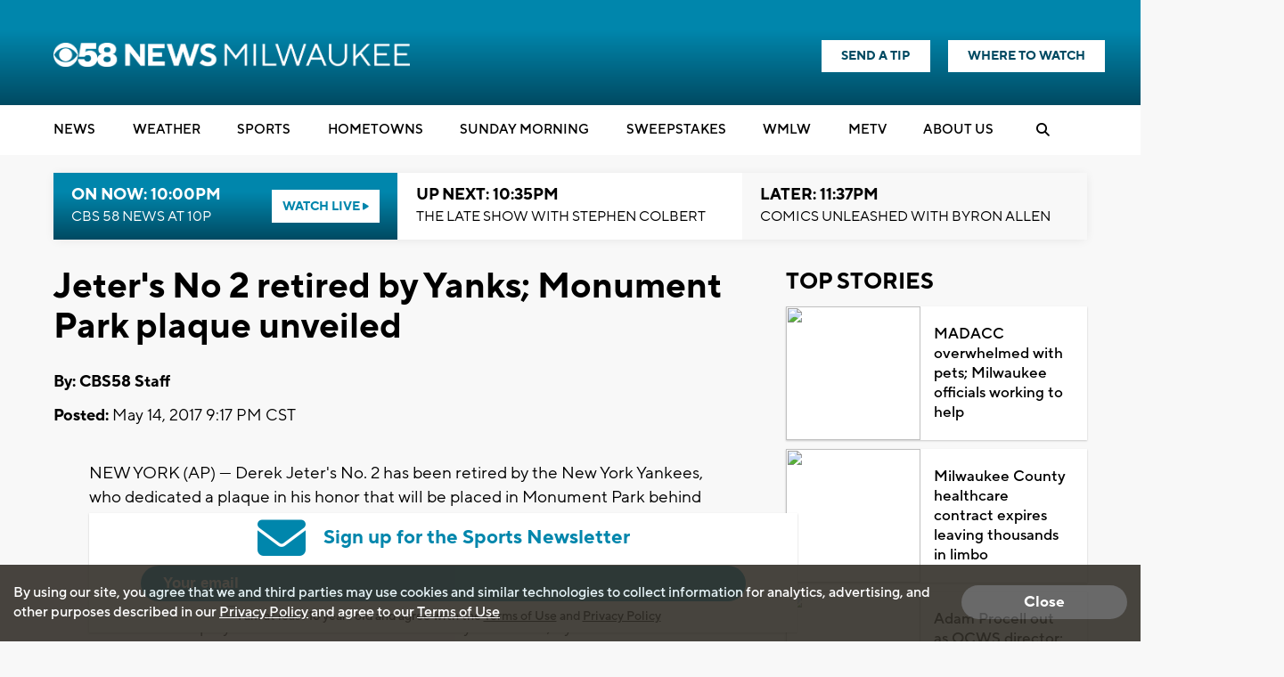

--- FILE ---
content_type: text/html; charset=utf-8
request_url: https://www.google.com/recaptcha/api2/aframe
body_size: -86
content:
<!DOCTYPE HTML><html><head><meta http-equiv="content-type" content="text/html; charset=UTF-8"></head><body><script nonce="uWT18pK1kUtX3K4-6fNkfg">/** Anti-fraud and anti-abuse applications only. See google.com/recaptcha */ try{var clients={'sodar':'https://pagead2.googlesyndication.com/pagead/sodar?'};window.addEventListener("message",function(a){try{if(a.source===window.parent){var b=JSON.parse(a.data);var c=clients[b['id']];if(c){var d=document.createElement('img');d.src=c+b['params']+'&rc='+(localStorage.getItem("rc::a")?sessionStorage.getItem("rc::b"):"");window.document.body.appendChild(d);sessionStorage.setItem("rc::e",parseInt(sessionStorage.getItem("rc::e")||0)+1);localStorage.setItem("rc::h",'1769833806473');}}}catch(b){}});window.parent.postMessage("_grecaptcha_ready", "*");}catch(b){}</script></body></html>

--- FILE ---
content_type: application/javascript; charset=utf-8
request_url: https://fundingchoicesmessages.google.com/f/AGSKWxWfyyQ7IopqsX2Lkm6oNqsk9lROHD9ktV_jNLlACEAFD2PotY47EdFaRFPEHs4TBBXhMFD9M7ncqONK7syBt63UuxippJJrb046vK4VP-PJmzeucoEVzO0USkqx55-2H7Xv-DNDWEnAa_d2dBnr6-x-Wb4iESSzVHras4UccjdEqBKu-urfuSCSTHLZ/_/txt_ad_-ad-live./gfx/ad--ad_banner-_Ad125.
body_size: -1285
content:
window['a8e106fa-b4ad-4aa1-b86e-d1f827edc23d'] = true;